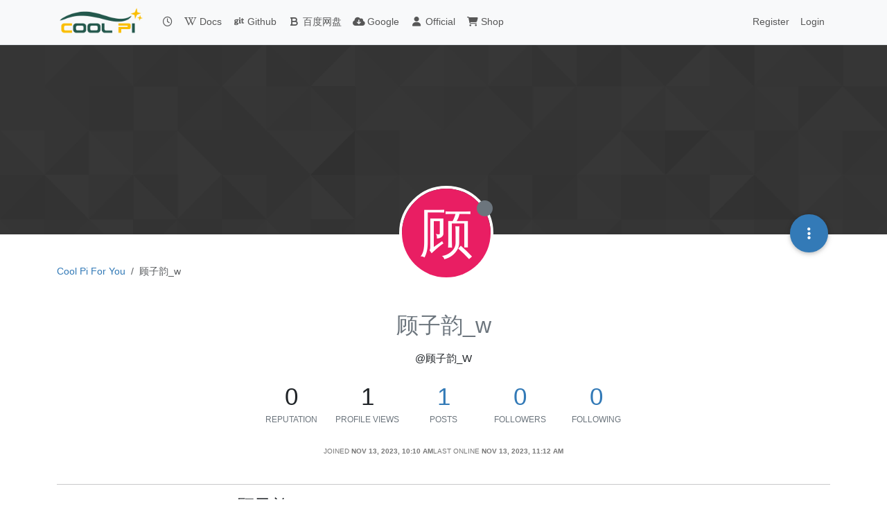

--- FILE ---
content_type: text/html; charset=utf-8
request_url: https://forum.cool-pi.com/user/%E9%A1%BE%E5%AD%90%E9%9F%B5_w
body_size: 7130
content:
<!DOCTYPE html>
<html lang="en-US" data-dir="ltr" style="direction: ltr;">
<head>
<title>顾子韵_w | Open Project</title>
<meta name="viewport" content="width&#x3D;device-width, initial-scale&#x3D;1.0" />
	<meta name="content-type" content="text/html; charset=UTF-8" />
	<meta name="apple-mobile-web-app-capable" content="yes" />
	<meta name="mobile-web-app-capable" content="yes" />
	<meta property="og:site_name" content="Open Project" />
	<meta name="msapplication-badge" content="frequency=30; polling-uri=http://forum.cool-pi.com/sitemap.xml" />
	<meta name="theme-color" content="#ffffff" />
	<meta name="keywords" content="开放、创新、共赢,minipc、超树莓派,coolpi,rockchip,rk3588" />
	<meta name="msapplication-square150x150logo" content="/assets/uploads/system/site-logo.gif" />
	<meta name="title" content="顾子韵_w" />
	<meta name="description" />
	<meta property="og:title" content="顾子韵_w" />
	<meta property="og:description" />
	<meta property="og:image" content="http://forum.cool-pi.com/assets/uploads/system/site-logo.gif" />
	<meta property="og:image:url" content="http://forum.cool-pi.com/assets/uploads/system/site-logo.gif" />
	<meta property="og:image:width" content="1339" />
	<meta property="og:image:height" content="528" />
	<meta property="og:url" content="http://forum.cool-pi.com/user/%E9%A1%BE%E5%AD%90%E9%9F%B5_w" />
	
<link rel="stylesheet" type="text/css" href="/assets/client.css?v=1d36e50b05c" />
<link rel="icon" type="image/x-icon" href="/assets/uploads/system/favicon.ico?v&#x3D;1d36e50b05c" />
	<link rel="manifest" href="/manifest.webmanifest" crossorigin="use-credentials" />
	<link rel="search" type="application/opensearchdescription+xml" title="Open Project" href="/osd.xml" />
	<link rel="apple-touch-icon" href="/assets/uploads/system/touchicon-orig.png" />
	<link rel="icon" sizes="36x36" href="/assets/uploads/system/touchicon-36.png" />
	<link rel="icon" sizes="48x48" href="/assets/uploads/system/touchicon-48.png" />
	<link rel="icon" sizes="72x72" href="/assets/uploads/system/touchicon-72.png" />
	<link rel="icon" sizes="96x96" href="/assets/uploads/system/touchicon-96.png" />
	<link rel="icon" sizes="144x144" href="/assets/uploads/system/touchicon-144.png" />
	<link rel="icon" sizes="192x192" href="/assets/uploads/system/touchicon-192.png" />
	<link rel="prefetch" href="/assets/src/modules/composer.js?v&#x3D;1d36e50b05c" />
	<link rel="prefetch" href="/assets/src/modules/composer/uploads.js?v&#x3D;1d36e50b05c" />
	<link rel="prefetch" href="/assets/src/modules/composer/drafts.js?v&#x3D;1d36e50b05c" />
	<link rel="prefetch" href="/assets/src/modules/composer/tags.js?v&#x3D;1d36e50b05c" />
	<link rel="prefetch" href="/assets/src/modules/composer/categoryList.js?v&#x3D;1d36e50b05c" />
	<link rel="prefetch" href="/assets/src/modules/composer/resize.js?v&#x3D;1d36e50b05c" />
	<link rel="prefetch" href="/assets/src/modules/composer/autocomplete.js?v&#x3D;1d36e50b05c" />
	<link rel="prefetch" href="/assets/templates/composer.tpl?v&#x3D;1d36e50b05c" />
	<link rel="prefetch" href="/assets/language/en-US/topic.json?v&#x3D;1d36e50b05c" />
	<link rel="prefetch" href="/assets/language/en-US/modules.json?v&#x3D;1d36e50b05c" />
	<link rel="prefetch" href="/assets/language/en-US/tags.json?v&#x3D;1d36e50b05c" />
	<link rel="prefetch stylesheet" href="/assets/plugins/nodebb-plugin-markdown/styles/default.css" />
	<link rel="prefetch" href="/assets/language/en-US/markdown.json?v&#x3D;1d36e50b05c" />
	<link rel="stylesheet" href="http://forum.cool-pi.com/assets/plugins/nodebb-plugin-emoji/emoji/styles.css?v&#x3D;1d36e50b05c" />
	<link rel="canonical" href="http://forum.cool-pi.com/user/顾子韵_w" />
	
<script>
var config = JSON.parse('{"relative_path":"","upload_url":"/assets/uploads","asset_base_url":"/assets","assetBaseUrl":"/assets","siteTitle":"Open Project","browserTitle":"Open Project","titleLayout":"&#123;pageTitle&#125; | &#123;browserTitle&#125;","showSiteTitle":false,"maintenanceMode":false,"postQueue":0,"minimumTitleLength":2,"maximumTitleLength":255,"minimumPostLength":6,"maximumPostLength":32767,"minimumTagsPerTopic":0,"maximumTagsPerTopic":5,"minimumTagLength":3,"maximumTagLength":15,"undoTimeout":10000,"useOutgoingLinksPage":false,"allowGuestHandles":false,"allowTopicsThumbnail":true,"usePagination":true,"disableChat":false,"disableChatMessageEditing":false,"maximumChatMessageLength":1000,"socketioTransports":["polling","websocket"],"socketioOrigins":"http://forum.cool-pi.com:*","websocketAddress":"","maxReconnectionAttempts":5,"reconnectionDelay":1500,"topicsPerPage":30,"postsPerPage":30,"maximumFileSize":4096,"theme:id":"nodebb-theme-persona","theme:src":"","defaultLang":"en-US","userLang":"en-US","loggedIn":false,"uid":-1,"cache-buster":"v=1d36e50b05c","topicPostSort":"oldest_to_newest","categoryTopicSort":"recently_replied","csrf_token":false,"searchEnabled":true,"searchDefaultInQuick":"titlesposts","bootswatchSkin":"","composer:showHelpTab":true,"enablePostHistory":true,"timeagoCutoff":30,"timeagoCodes":["af","am","ar","az-short","az","be","bg","bs","ca","cs","cy","da","de-short","de","dv","el","en-short","en","es-short","es","et","eu","fa-short","fa","fi","fr-short","fr","gl","he","hr","hu","hy","id","is","it-short","it","ja","jv","ko","ky","lt","lv","mk","nl","no","pl","pt-br-short","pt-br","pt-short","pt","ro","rs","ru","rw","si","sk","sl","sq","sr","sv","th","tr-short","tr","uk","ur","uz","vi","zh-CN","zh-TW"],"cookies":{"enabled":false,"message":"[[global:cookies.message]]","dismiss":"[[global:cookies.accept]]","link":"[[global:cookies.learn-more]]","link_url":"https:&#x2F;&#x2F;www.cookiesandyou.com"},"thumbs":{"size":512},"emailPrompt":1,"useragent":{"isSafari":false},"fontawesome":{"pro":false,"styles":["solid","brands","regular"],"version":"6.7.2"},"acpLang":"undefined","topicSearchEnabled":false,"disableCustomUserSkins":true,"defaultBootswatchSkin":"","composer-default":{},"markdown":{"highlight":1,"highlightLinesLanguageList":"[]","hljsLanguages":["common"],"theme":"default.css","defaultHighlightLanguage":"","externalMark":false},"emojiCustomFirst":false,"hideSubCategories":false,"hideCategoryLastPost":false,"enableQuickReply":false}');
var app = {
user: JSON.parse('{"uid":-1,"username":"Guest","displayname":"Guest","userslug":"","fullname":"Guest","email":"","icon:text":"?","icon:bgColor":"#aaa","groupTitle":"","groupTitleArray":[],"status":"offline","reputation":0,"email:confirmed":false,"unreadData":{"":{},"new":{},"watched":{},"unreplied":{}},"isAdmin":false,"isGlobalMod":false,"isMod":false,"privileges":{"chat":false,"chat:privileged":false,"upload:post:image":false,"upload:post:file":false,"signature":false,"invite":false,"group:create":false,"search:content":false,"search:users":false,"search:tags":false,"view:users":true,"view:tags":true,"view:groups":true,"local:login":false,"ban":false,"mute":false,"view:users:info":false},"blocks":[],"timeagoCode":"en","offline":true,"lastRoomId":null,"isEmailConfirmSent":false}')
};
document.documentElement.style.setProperty('--panel-offset', `${localStorage.getItem('panelOffset') || 0}px`);
</script>


</head>
<body class="page-user page-user-顾子韵_w template-account-profile page-status-200 theme-persona user-guest skin-noskin">
<nav id="menu" class="slideout-menu hidden">
<section class="menu-section" data-section="navigation">
<ul class="menu-section-list text-bg-dark list-unstyled"></ul>
</section>
</nav>
<nav id="chats-menu" class="slideout-menu hidden">

</nav>
<main id="panel" class="slideout-panel">
<nav class="navbar sticky-top navbar-expand-lg bg-light header border-bottom py-0" id="header-menu" component="navbar">
<div class="container-lg justify-content-start flex-nowrap">
<div class="d-flex align-items-center me-auto" style="min-width: 0px;">
<button type="button" class="navbar-toggler border-0" id="mobile-menu">
<i class="fa fa-lg fa-fw fa-bars unread-count" ></i>
<span component="unread/icon" class="notification-icon fa fa-fw fa-book unread-count" data-content="0" data-unread-url="/unread"></span>
</button>
<div class="d-inline-flex align-items-center" style="min-width: 0px;">

<a class="navbar-brand" href="/">
<img alt="" class=" forum-logo d-inline-block align-text-bottom" src="/assets/uploads/system/site-logo.gif?v=1d36e50b05c" />
</a>


</div>
</div>


<div component="navbar/title" class="visible-xs hidden">
<span></span>
</div>
<div id="nav-dropdown" class="collapse navbar-collapse d-none d-lg-block">
<ul id="main-nav" class="navbar-nav me-auto mb-2 mb-lg-0 gap-2">


<li class="nav-item " title="Recent">
<a class="nav-link navigation-link "
 href="&#x2F;recent" >

<i class="fa fa-fw fa-clock-o" data-content=""></i>


<span class="visible-xs-inline">Recent</span>


</a>

</li>



<li class="nav-item " title="">
<a class="nav-link navigation-link "
 href="https:&#x2F;&#x2F;www.cool-pi.com&#x2F;docs&#x2F;"  target="_blank">

<i class="fa fa-fw fa-wikipedia-w" data-content=""></i>


<span class="">Docs</span>


</a>

</li>



<li class="nav-item " title="">
<a class="nav-link navigation-link "
 href="https:&#x2F;&#x2F;github.com&#x2F;coolpi-george?tab=repositories"  target="_blank">

<i class="fa fa-fw fa-git" data-content=""></i>


<span class="">Github</span>


</a>

</li>



<li class="nav-item " title="">
<a class="nav-link navigation-link "
 href="https:&#x2F;&#x2F;pan.baidu.com&#x2F;s&#x2F;1hJfx2A-HToroDK6UYPIOIQ?pwd=eut4"  target="_blank">

<i class="fa fa-fw fa-bold" data-content=""></i>


<span class="">百度网盘</span>


</a>

</li>



<li class="nav-item " title="">
<a class="nav-link navigation-link "
 href="https:&#x2F;&#x2F;drive.google.com&#x2F;drive&#x2F;folders&#x2F;1rpwDABPB5bxYspOhQ6YbhDFaWXRB4QgH?usp=sharing"  target="_blank">

<i class="fa fa-fw fa-cloud-arrow-down fa-solid" data-content=""></i>


<span class="">Google</span>


</a>

</li>



<li class="nav-item " title="">
<a class="nav-link navigation-link "
 href="https:&#x2F;&#x2F;www.cool-pi.com" >

<i class="fa fa-fw fa-user" data-content=""></i>


<span class="">Official</span>


</a>

</li>



<li class="nav-item " title="">
<a class="nav-link navigation-link "
 href="https:&#x2F;&#x2F;www.cool-pi.com&#x2F;buy&#x2F;"  target="_blank">

<i class="fa fa-fw fa-shopping-cart" data-content=""></i>


<span class="">Shop</span>


</a>

</li>


</ul>
<ul class="navbar-nav mb-2 mb-lg-0 hidden-xs">
<li class="nav-item">
<a href="#" id="reconnect" class="nav-link hide" title="Looks like your connection to Open Project was lost, please wait while we try to reconnect.">
<i class="fa fa-check"></i>
</a>
</li>
</ul>



<ul id="logged-out-menu" class="navbar-nav me-0 mb-2 mb-lg-0 align-items-center gap-2">

<li class="nav-item">
<a class="nav-link" href="/register">
<i class="fa fa-pencil fa-fw d-inline-block d-sm-none"></i>
<span>Register</span>
</a>
</li>

<li class="nav-item">
<a class="nav-link" href="/login">
<i class="fa fa-sign-in fa-fw d-inline-block d-sm-none"></i>
<span>Login</span>
</a>
</li>
</ul>


</div>
</div>
</nav>
<script>
const rect = document.getElementById('header-menu').getBoundingClientRect();
const offset = Math.max(0, rect.bottom);
document.documentElement.style.setProperty('--panel-offset', offset + `px`);
</script>
<div class="container-lg pt-3" id="content">
<noscript>
<div class="alert alert-danger">
<p>
Your browser does not seem to support JavaScript. As a result, your viewing experience will be diminished, and you have been placed in <strong>read-only mode</strong>.
</p>
<p>
Please download a browser that supports JavaScript, or enable it if it's disabled (i.e. NoScript).
</p>
</div>
</noscript>
<div class="account">

<ol class="breadcrumb" itemscope="itemscope" itemprop="breadcrumb" itemtype="http://schema.org/BreadcrumbList">

<li itemscope="itemscope" itemprop="itemListElement" itemtype="http://schema.org/ListItem" class="breadcrumb-item ">
<meta itemprop="position" content="0" />
<a href="http://forum.cool-pi.com" itemprop="item">
<span itemprop="name">
Cool Pi For You

</span>
</a>
</li>

<li component="breadcrumb/current" itemscope="itemscope" itemprop="itemListElement" itemtype="http://schema.org/ListItem" class="breadcrumb-item active">
<meta itemprop="position" content="1" />

<span itemprop="name">
顾子韵_w




</span>

</li>

</ol>

<div data-widget-area="header">

</div>
<div class="cover" component="account/cover" style="background-image: url(/assets/images/cover-default.png); background-position: 50% 50%;">
<div class="avatar-wrapper" data-uid="409">

<div class="avatar avatar-rounded" style="background-color: #e91e63; --avatar-size: 128px;" title="顾子韵_w">顾</div>

<i component="user/status" class="fa fa-circle status offline" title="Offline"></i>

</div>
<div class="container">



<div class="btn-group account-fab bottom-sheet">
<button type="button" class="persona-fab dropdown-toggle" data-bs-toggle="dropdown" aria-haspopup="true" aria-expanded="false">
<i class="fa fa-ellipsis-v"></i>
</button>
<ul class="dropdown-menu dropdown-menu-end account-sub-links" role="menu">

<li>
<a class="dropdown-item" href="/user/顾子韵_w" class="d-inline-block" id="profile" role="menuitem">Profile</a>
</li>







<li role="separator" class="dropdown-divider"></li>
<li><a class="dropdown-item d-flex justify-content-between align-items-center" href="/user/顾子韵_w/following" role="menuitem">Following <span class="badge bg-secondary rounded-pill ms-2" title="0">0</span></a></li>
<li><a class="dropdown-item d-flex justify-content-between align-items-center" href="/user/顾子韵_w/followers" role="menuitem">Followers <span class="badge bg-secondary rounded-pill ms-2" title="0">0</span></a></li>

<li role="separator" class="dropdown-divider"></li>
<li><a class="dropdown-item d-flex justify-content-between align-items-center" href="/user/顾子韵_w/topics" role="menuitem">Topics <span class="badge bg-secondary rounded-pill ms-2" title="0">0</span></a></li>
<li><a class="dropdown-item d-flex justify-content-between align-items-center" href="/user/顾子韵_w/posts" role="menuitem">Posts <span class="badge bg-secondary rounded-pill ms-2" title="1">1</span></a></li>
<li><a class="dropdown-item d-flex justify-content-between align-items-center" href="/user/顾子韵_w/groups" role="menuitem">Groups <span class="badge bg-secondary rounded-pill ms-2" title="0">0</span></a></li>


</ul>
</div>
</div>
</div>
<div class="profile row">
<h1 class="fullname">顾子韵_w</h1>
<div class="d-flex gap-2 justify-content-center mb-2" component="user/badges"></div>
<h2 class="username">@顾子韵_w</h2>



<div class="account-stats">

<div class="stat">
<div title="0">0</div>
<span class="stat-label">Reputation</span>
</div>

<div class="stat">
<div title="1">1</div>
<span class="stat-label">Profile views</span>
</div>
<div class="stat">
<div><a title="1" href="/user/顾子韵_w/posts">1</a></div>
<span class="stat-label">Posts</span>
</div>
<div class="stat">
<div><a title="0" href="/user/顾子韵_w/followers">0</a></div>
<span class="stat-label">Followers</span>
</div>
<div class="stat">
<div><a title="0" href="/user/顾子韵_w/following">0</a></div>
<span class="stat-label">Following</span>
</div>
</div>
<div class="profile-meta d-flex gap-3 flex-wrap justify-content-center">
<div class="w-100 d-flex gap-3 justify-content-center">
<div>
<span class="stat-label">Joined</span>
<span class="timeago fw-bold" title="2023-11-13T10:10:58.269Z"></span>
</div>
<div>
<span class="stat-label">Last Online</span>
<span class="timeago fw-bold" title="2023-11-13T11:12:13.376Z"></span>
</div>
</div>







</div>
</div>
<hr />
<div class="row">
<div class="col-12 account-block hidden">
<div class="account-picture-block text-center">
<span>
<span class="account-username"> 顾子韵_w</span>
</span>

<a component="account/unfollow" href="#" class="btn btn-outline-secondary hide">Unfollow</a>
<a component="account/follow" href="#" class="btn btn-primary">Follow</a>

</div>
</div>
</div>


<div class="row">


<div class="col-lg-12 col-12">
<h1 class="fs-3">Latest posts made by 顾子韵_w</h1>
<div class="col-12">
<ul component="posts" class="posts-list list-unstyled">

<li component="post" class="posts-list-item row" data-pid="2642" data-uid="409">
<div class="col-lg-11 col-sm-10 col-9 post-body">
<a class="topic-title" href="/post/2642">
RE: Cool Pi ARM Notebook Preview
</a>
<div component="post/content" class="content">
<p dir="auto"><a class="plugin-mentions-user plugin-mentions-a" href="http://forum.cool-pi.com/uid/3">@george</a> 请问核心板兼容香橙派的核心板吗？可以只买外设不要核心板吗？</p>

</div>
<small class="topic-category"><a href="/category/1/news">posted in News</a></small>

<div class="post-info">
<a href="/user/顾子韵_w"><span title="顾子韵_w" data-uid="409" class="avatar user-img not-responsive avatar-rounded" component="avatar/icon" style="--avatar-size: 28px; background-color: #e91e63">顾</span></a>
<div class="post-author">
<a href="/user/顾子韵_w">顾子韵_w</a><br />
<span class="timeago" title="2023-11-13T10:12:47.052Z"></span>
</div>
</div>
</div>
</li>

</ul>
</div>
</div>

</div>
<div id="user-action-alert" class="alert alert-success hide"></div>
</div><script id="ajaxify-data" type="application/json">{"uid":409,"username":"顾子韵_w","userslug":"顾子韵_w","email":"","email:confirmed":false,"joindate":1699870258269,"lastonline":1699873933376,"picture":null,"icon:bgColor":"#e91e63","fullname":"","birthday":"","aboutme":"","signature":"","uploadedpicture":null,"profileviews":1,"reputation":0,"postcount":1,"topiccount":0,"lastposttime":1699870367052,"banned":false,"banned:expire":0,"status":"offline","flags":null,"followerCount":0,"followingCount":0,"cover:url":"/assets/images/cover-default.png","cover:position":"50% 50%","groupTitle":null,"mutedUntil":0,"mutedReason":null,"website":null,"location":null,"displayname":"顾子韵_w","groupTitleArray":[],"icon:text":"顾","joindateISO":"2023-11-13T10:10:58.269Z","lastonlineISO":"2023-11-13T11:12:13.376Z","muted":false,"banned_until":0,"banned_until_readable":"Not Banned","aboutmeParsed":"","age":0,"emailHidden":true,"emailClass":"","moderationNote":"","isBlocked":false,"yourid":-1,"theirid":409,"isTargetAdmin":false,"isAdmin":false,"isGlobalModerator":false,"isModerator":false,"isAdminOrGlobalModerator":false,"isAdminOrGlobalModeratorOrModerator":false,"isSelfOrAdminOrGlobalModerator":false,"canEdit":false,"canBan":false,"canMute":false,"canFlag":true,"canChangePassword":false,"isSelf":false,"isFollowing":false,"canChat":false,"hasPrivateChat":0,"iconBackgrounds":["#f44336","#e91e63","#9c27b0","#673ab7","#3f51b5","#2196f3","#009688","#1b5e20","#33691e","#827717","#e65100","#ff5722","#795548","#607d8b"],"showHidden":false,"allowProfilePicture":true,"allowCoverPicture":true,"allowProfileImageUploads":1,"allowedProfileImageExtensions":".png, .jpeg, .bmp, .gif, .jpg","groups":[],"selectedGroup":[],"disableSignatures":false,"reputation:disabled":false,"downvote:disabled":false,"profile_links":[],"username:disableEdit":1,"email:disableEdit":0,"blocksCount":0,"counts":{"posts":1,"topics":0,"groups":0,"following":0,"followers":0},"customUserFields":[{"icon":"fa-solid fa-globe","key":"website","min:rep":0,"name":"[[user:website]]","select-options":[],"type":"input-link"},{"icon":"fa-solid fa-map-pin","key":"location","min:rep":0,"name":"[[user:location]]","select-options":[],"type":"input-text"}],"posts":[{"pid":2642,"tid":384,"content":"<p dir=\"auto\"><a class=\"plugin-mentions-user plugin-mentions-a\" href=\"http://forum.cool-pi.com/uid/3\">@george<\/a> 请问核心板兼容香橙派的核心板吗？可以只买外设不要核心板吗？<\/p>\n","uid":409,"timestamp":1699870367052,"deleted":false,"upvotes":0,"downvotes":0,"replies":1,"votes":0,"timestampISO":"2023-11-13T10:12:47.052Z","user":{"uid":409,"username":"顾子韵_w","userslug":"顾子韵_w","picture":null,"status":"offline","displayname":"顾子韵_w","icon:bgColor":"#e91e63","icon:text":"顾"},"topic":{"uid":11,"tid":384,"title":"Cool Pi ARM Notebook Preview","cid":1,"tags":[],"slug":"384/cool-pi-arm-notebook-preview","deleted":0,"scheduled":false,"postcount":37,"mainPid":2276,"teaserPid":7485,"timestamp":1691397644741,"titleRaw":"Cool Pi ARM Notebook Preview","timestampISO":"2023-08-07T08:40:44.741Z"},"category":{"cid":1,"name":"News","icon":"hidden","slug":"1/news","parentCid":0,"bgColor":"#fda34b","color":"#ffffff","backgroundImage":"&#x2F;assets&#x2F;uploads&#x2F;category&#x2F;category-1.png","imageClass":"cover"},"isMainPost":false}],"latestPosts":[{"pid":2642,"tid":384,"content":"<p dir=\"auto\"><a class=\"plugin-mentions-user plugin-mentions-a\" href=\"http://forum.cool-pi.com/uid/3\">@george<\/a> 请问核心板兼容香橙派的核心板吗？可以只买外设不要核心板吗？<\/p>\n","uid":409,"timestamp":1699870367052,"deleted":false,"upvotes":0,"downvotes":0,"replies":1,"votes":0,"timestampISO":"2023-11-13T10:12:47.052Z","user":{"uid":409,"username":"顾子韵_w","userslug":"顾子韵_w","picture":null,"status":"offline","displayname":"顾子韵_w","icon:bgColor":"#e91e63","icon:text":"顾"},"topic":{"uid":11,"tid":384,"title":"Cool Pi ARM Notebook Preview","cid":1,"tags":[],"slug":"384/cool-pi-arm-notebook-preview","deleted":0,"scheduled":false,"postcount":37,"mainPid":2276,"teaserPid":7485,"timestamp":1691397644741,"titleRaw":"Cool Pi ARM Notebook Preview","timestampISO":"2023-08-07T08:40:44.741Z"},"category":{"cid":1,"name":"News","icon":"hidden","slug":"1/news","parentCid":0,"bgColor":"#fda34b","color":"#ffffff","backgroundImage":"&#x2F;assets&#x2F;uploads&#x2F;category&#x2F;category-1.png","imageClass":"cover"},"isMainPost":false}],"bestPosts":[],"breadcrumbs":[{"text":"Cool Pi For You","url":"http://forum.cool-pi.com"},{"text":"顾子韵_w"}],"title":"顾子韵_w","loggedIn":false,"loggedInUser":{"uid":-1,"username":"[[global:guest]]","picture":"","icon:text":"?","icon:bgColor":"#aaa"},"relative_path":"","template":{"name":"account/profile","account/profile":true},"url":"/user/%E9%A1%BE%E5%AD%90%E9%9F%B5_w","bodyClass":"page-user page-user-顾子韵_w template-account-profile page-status-200 theme-persona user-guest","_header":{"tags":{"meta":[{"name":"viewport","content":"width&#x3D;device-width, initial-scale&#x3D;1.0"},{"name":"content-type","content":"text/html; charset=UTF-8","noEscape":true},{"name":"apple-mobile-web-app-capable","content":"yes"},{"name":"mobile-web-app-capable","content":"yes"},{"property":"og:site_name","content":"Open Project"},{"name":"msapplication-badge","content":"frequency=30; polling-uri=http://forum.cool-pi.com/sitemap.xml","noEscape":true},{"name":"theme-color","content":"#ffffff"},{"name":"keywords","content":"开放、创新、共赢,minipc、超树莓派,coolpi,rockchip,rk3588"},{"name":"msapplication-square150x150logo","content":"/assets/uploads/system/site-logo.gif","noEscape":true},{"name":"title","content":"顾子韵_w","noEscape":true},{"name":"description","content":""},{"property":"og:title","content":"顾子韵_w","noEscape":true},{"property":"og:description","content":""},{"property":"og:image","content":"http://forum.cool-pi.com/assets/uploads/system/site-logo.gif","noEscape":true},{"property":"og:image:url","content":"http://forum.cool-pi.com/assets/uploads/system/site-logo.gif","noEscape":true},{"property":"og:image:width","content":"1339"},{"property":"og:image:height","content":"528"},{"content":"http://forum.cool-pi.com/user/%E9%A1%BE%E5%AD%90%E9%9F%B5_w","property":"og:url"}],"link":[{"rel":"icon","type":"image/x-icon","href":"/assets/uploads/system/favicon.ico?v&#x3D;1d36e50b05c"},{"rel":"manifest","href":"/manifest.webmanifest","crossorigin":"use-credentials"},{"rel":"search","type":"application/opensearchdescription+xml","title":"Open Project","href":"/osd.xml"},{"rel":"apple-touch-icon","href":"/assets/uploads/system/touchicon-orig.png"},{"rel":"icon","sizes":"36x36","href":"/assets/uploads/system/touchicon-36.png"},{"rel":"icon","sizes":"48x48","href":"/assets/uploads/system/touchicon-48.png"},{"rel":"icon","sizes":"72x72","href":"/assets/uploads/system/touchicon-72.png"},{"rel":"icon","sizes":"96x96","href":"/assets/uploads/system/touchicon-96.png"},{"rel":"icon","sizes":"144x144","href":"/assets/uploads/system/touchicon-144.png"},{"rel":"icon","sizes":"192x192","href":"/assets/uploads/system/touchicon-192.png"},{"rel":"prefetch","href":"/assets/src/modules/composer.js?v&#x3D;1d36e50b05c"},{"rel":"prefetch","href":"/assets/src/modules/composer/uploads.js?v&#x3D;1d36e50b05c"},{"rel":"prefetch","href":"/assets/src/modules/composer/drafts.js?v&#x3D;1d36e50b05c"},{"rel":"prefetch","href":"/assets/src/modules/composer/tags.js?v&#x3D;1d36e50b05c"},{"rel":"prefetch","href":"/assets/src/modules/composer/categoryList.js?v&#x3D;1d36e50b05c"},{"rel":"prefetch","href":"/assets/src/modules/composer/resize.js?v&#x3D;1d36e50b05c"},{"rel":"prefetch","href":"/assets/src/modules/composer/autocomplete.js?v&#x3D;1d36e50b05c"},{"rel":"prefetch","href":"/assets/templates/composer.tpl?v&#x3D;1d36e50b05c"},{"rel":"prefetch","href":"/assets/language/en-US/topic.json?v&#x3D;1d36e50b05c"},{"rel":"prefetch","href":"/assets/language/en-US/modules.json?v&#x3D;1d36e50b05c"},{"rel":"prefetch","href":"/assets/language/en-US/tags.json?v&#x3D;1d36e50b05c"},{"rel":"prefetch stylesheet","type":"","href":"/assets/plugins/nodebb-plugin-markdown/styles/default.css"},{"rel":"prefetch","href":"/assets/language/en-US/markdown.json?v&#x3D;1d36e50b05c"},{"rel":"stylesheet","href":"http://forum.cool-pi.com/assets/plugins/nodebb-plugin-emoji/emoji/styles.css?v&#x3D;1d36e50b05c"},{"rel":"canonical","href":"http://forum.cool-pi.com/user/顾子韵_w"}]}},"widgets":{}}</script></div><!-- /.container#content -->
</main>

<div id="taskbar" component="taskbar" class="taskbar fixed-bottom">
<div class="navbar-inner"><ul class="nav navbar-nav"></ul></div>
</div>
<script defer src="/assets/nodebb.min.js?v=1d36e50b05c"></script>

<script>
if (document.readyState === 'loading') {
document.addEventListener('DOMContentLoaded', prepareFooter);
} else {
prepareFooter();
}
function prepareFooter() {

$(document).ready(function () {
app.coldLoad();
});
}
</script>
</body>
</html>

--- FILE ---
content_type: application/javascript; charset=UTF-8
request_url: https://forum.cool-pi.com/assets/forum/account-header.0f790ef228e86bf98147.min.js
body_size: -786
content:
(self.webpackChunknodebb=self.webpackChunknodebb||[]).push([[1091,4884,5719,16852,34271,42289,43400,97082,99127],{67910:(v,b,u)=>{"use strict";var m,g;m=[u(36684),u(72254),u(52473),u(17459),u(47283),u(28061),u(7524),u(49897),u(40027),u(29930)],g=function(p,i,d,a,o,t,l,n,c,s){const r={};let e;r.init=function(){e=ajaxify.data.isAdmin||ajaxify.data.isSelf||ajaxify.data.isGlobalModerator,f(),h(),e&&D(),d.get("account/follow").on("click",()=>x("follow")),d.get("account/unfollow").on("click",()=>x("unfollow")),d.get("account/chat").on("click",async function(){const{roomId:y}=await n.get(`/users/${ajaxify.data.uid}/chat`),C=await app.require("chat");y?C.openChat(y):C.newChat(ajaxify.data.uid)}),d.get("account/new-chat").on("click",async function(){(await app.require("chat")).newChat(ajaxify.data.uid,function(){d.get("account/chat").parent().removeClass("hidden")})}),d.get("account/ban").on("click",()=>t.banAccount(ajaxify.data.theirid)),d.get("account/mute").on("click",()=>t.muteAccount(ajaxify.data.theirid)),d.get("account/unban").on("click",()=>t.unbanAccount(ajaxify.data.theirid)),d.get("account/unmute").on("click",()=>t.unmuteAccount(ajaxify.data.theirid)),d.get("account/delete-account").on("click",()=>o.account(ajaxify.data.theirid)),d.get("account/delete-content").on("click",()=>o.content(ajaxify.data.theirid)),d.get("account/delete-all").on("click",()=>o.purge(ajaxify.data.theirid)),d.get("account/flag").on("click",w),d.get("account/block").on("click",()=>E("block")),d.get("account/unblock").on("click",()=>E("unblock"))};function f(){$(".account-sub-links li a").removeClass("active").each(function(){const y=$(this).attr("href");if(decodeURIComponent(y)===decodeURIComponent(window.location.pathname))return $(this).addClass("active"),!1})}function h(){$('[component="profile/change/picture"]').on("click",function(){return l.openChangeModal(),!1})}function D(){p.init(d.get("account/cover"),function(y,C,A){socket.emit("user.updateCover",{uid:ajaxify.data.uid,imageData:y,position:C},A)},function(){i.show({title:"[[user:upload-cover-picture]]",socketMethod:"user.updateCover",aspectRatio:NaN,allowSkippingCrop:!0,restrictImageDimension:!1,paramName:"uid",paramValue:ajaxify.data.theirid,accept:".png,.jpg,.bmp"},function(y){y=(y.startsWith("http")?"":config.relative_path)+y+"?"+Date.now(),d.get("account/cover").css("background-image","url("+y+")")})},k)}function x(y){return n[y==="follow"?"put":"del"]("/users/"+ajaxify.data.uid+"/follow",void 0,function(C){if(C)return s.error(C);d.get("account/follow").toggleClass("hide",y==="follow"),d.get("account/unfollow").toggleClass("hide",y==="unfollow"),s.success("[[global:alert."+y+", "+ajaxify.data.username+"]]")}),!1}function w(){u.e(6574).then(function(){var y=[u(6574)];(function(C){C.showFlagModal({type:"user",id:ajaxify.data.uid})}).apply(null,y)}).catch(u.oe)}function E(y){return socket.emit("user.toggleBlock",{blockeeUid:ajaxify.data.uid,blockerUid:app.user.uid,action:y},function(C,A){if(C)return s.error(C);d.get("account/block").toggleClass("hidden",A),d.get("account/unblock").toggleClass("hidden",!A)}),!1}function k(){a.translate("[[user:remove-cover-picture-confirm]]",function(y){c.confirm(y,function(C){C&&socket.emit("user.removeCover",{uid:ajaxify.data.uid},function(A){A?s.error(A):ajaxify.refresh()})})})}return r}.apply(b,m),g!==void 0&&(v.exports=g)},47283:(v,b,u)=>{"use strict";var m,g;m=[u(49897),u(40027),u(29930)],g=function(p,i,d){const a={};a.account=function(t,l){o(t,"[[user:delete-this-account-confirm]]","/account","[[user:account-deleted]]",l)},a.content=function(t,l){o(t,"[[user:delete-account-content-confirm]]","/content","[[user:account-content-deleted]]",l)},a.purge=function(t,l){o(t,"[[user:delete-all-confirm]]","","[[user:account-deleted]]",l)};function o(t,l,n,c,s){i.confirm(l,function(r){r&&p.del(`/users/${t}${n}`,{}).then(()=>{if(d.success(c),typeof s=="function")return s()}).catch(d.error)})}return a}.apply(b,m),g!==void 0&&(v.exports=g)},28061:(v,b,u)=>{"use strict";var m,g;m=[u(81335),u(49897),u(40027),u(29930)],g=function(p,i,d,a){const o={};o.banAccount=function(l,n){l=l||ajaxify.data.theirid,t({tpl:"modals/temporary-ban",title:"[[user:ban-account]]",onSubmit:function(c){const s=c.length>0?Date.now()+c.length*1e3*60*60*(parseInt(c.unit,10)?24:1):0;i.put("/users/"+l+"/ban",{until:s,reason:c.reason||""}).then(()=>{if(typeof n=="function")return n();ajaxify.refresh()}).catch(a.error)}})},o.unbanAccount=function(l){t({tpl:"modals/unban",title:"[[user:unban-account]]",onSubmit:function(n){i.del("/users/"+l+"/ban",{reason:n.reason||""}).then(()=>{ajaxify.refresh()}).catch(a.error)}})},o.muteAccount=function(l,n){l=l||ajaxify.data.theirid,t({tpl:"modals/temporary-mute",title:"[[user:mute-account]]",onSubmit:function(c){const s=c.length>0?Date.now()+c.length*1e3*60*60*(parseInt(c.unit,10)?24:1):0;i.put("/users/"+l+"/mute",{until:s,reason:c.reason||""}).then(()=>{if(typeof n=="function")return n();ajaxify.refresh()}).catch(a.error)}})},o.unmuteAccount=function(l){t({tpl:"modals/unmute",title:"[[user:unmute-account]]",onSubmit:function(n){i.del("/users/"+l+"/mute",{reason:n.reason||""}).then(()=>{ajaxify.refresh()}).catch(a.error)}})};function t(l){p.render(l.tpl,{}).then(function(n){const c=d.dialog({title:l.title,message:n,show:!0,onEscape:!0,buttons:{close:{label:"[[global:close]]",className:"btn-link"},submit:{label:l.title,callback:function(){const s=c.find("form").serializeArray().reduce(function(r,e){return r[e.name]=e.value,r},{});l.onSubmit(s)}}}})})}return o}.apply(b,m),g!==void 0&&(v.exports=g)},7524:(v,b,u)=>{"use strict";var m,g;m=[u(72254),u(49897),u(40027),u(29930)],g=((p,i,d,a)=>{const o={};o.openChangeModal=()=>{socket.emit("user.getProfilePictures",{uid:ajaxify.data.uid},function(n,c){if(n)return a.error(n);const s=c.reduce(function(r,e){return r||e.type==="uploaded"},!1);app.parseAndTranslate("modals/change-picture",{pictures:c,uploaded:s,icon:{text:ajaxify.data["icon:text"],bgColor:ajaxify.data["icon:bgColor"]},defaultAvatar:ajaxify.data.defaultAvatar,allowProfileImageUploads:ajaxify.data.allowProfileImageUploads,iconBackgrounds:ajaxify.data.iconBackgrounds,user:{uid:ajaxify.data.uid,username:ajaxify.data.username,picture:ajaxify.data.picture,"icon:text":ajaxify.data["icon:text"],"icon:bgColor":ajaxify.data["icon:bgColor"]}},function(r){const e=d.dialog({className:"picture-switcher",title:"[[user:change-picture]]",message:r,show:!0,size:"large",buttons:{close:{label:"[[global:close]]",callback:D,className:"btn-link"},update:{label:"[[global:save-changes]]",callback:h}}});e.on("shown.bs.modal",f),e.on("click",".list-group-item",function(){e.find(".list-group-item").removeClass("active"),$(this).addClass("active")}),e.on("change",'input[type="radio"][name="icon:bgColor"]',x=>{const w=x.target.value;e.find('[component="avatar/icon"]').css("background-color",w)}),t(e);function f(){ajaxify.data.picture?e.find(".list-group-item img").each(function(){this.getAttribute("src")===ajaxify.data.picture&&$(this).parents(".list-group-item").addClass("active")}):e.find('[data-type="default"]').addClass("active");const x=document.querySelector(`.modal input[type="radio"][value="${ajaxify.data["icon:bgColor"]}"]`);x?x.checked=!0:document.querySelector('.modal input[type="radio"]').checked=!0}function h(){const x=e.find(".list-group-item.active").attr("data-type"),w=document.querySelector('.modal.picture-switcher input[type="radio"]:checked').value||"transparent";l(x,w).then(()=>{o.updateHeader(x==="default"?"":e.find(".list-group-item.active img").attr("src"),w),ajaxify.refresh()}).catch(a.error)}function D(){e.modal("hide")}})})},o.updateHeader=(n,c)=>{if(parseInt(ajaxify.data.theirid,10)!==parseInt(ajaxify.data.yourid,10))return;!n&&ajaxify.data.defaultAvatar&&(n=ajaxify.data.defaultAvatar);const s=$('[component="header/avatar"] [component="avatar/picture"]'),r=$('[component="header/avatar"] [component="avatar/icon"]');if(n){if(!s.length&&r.length){const e=$("<img/>");$(r[0].attributes).each(function(){e.attr(this.nodeName,this.nodeValue)}),e.attr("component","avatar/picture").attr("src",n).insertBefore(r)}}else s.remove();c&&r.css({"background-color":c})};function t(n){function c(r){r=(r.startsWith("http")?"":config.relative_path)+r;const e=r+"?"+Date.now();o.updateHeader(e),ajaxify.data.picture&&ajaxify.data.picture.length?($(`#user-current-picture, img[data-uid="${ajaxify.data.theirid}"].avatar`).attr("src",e),ajaxify.data.uploadedpicture=r,ajaxify.data.picture=r):ajaxify.refresh(function(){$(`#user-current-picture, img[data-uid="${ajaxify.data.theirid}"].avatar`).attr("src",e)})}function s(){ajaxify.data.uploadedpicture===ajaxify.data.picture&&(ajaxify.refresh(),o.updateHeader())}n.find('[data-action="upload"]').on("click",function(){return n.modal("hide"),p.show({socketMethod:"user.uploadCroppedPicture",route:config.relative_path+"/api/user/"+ajaxify.data.userslug+"/uploadpicture",aspectRatio:1/1,paramName:"uid",paramValue:ajaxify.data.theirid,fileSize:ajaxify.data.maximumProfileImageSize,allowSkippingCrop:!1,title:"[[user:upload-picture]]",description:"[[user:upload-a-picture]]",accept:ajaxify.data.allowedProfileImageExtensions},function(r){c(r)}),!1}),n.find('[data-action="upload-url"]').on("click",function(){return n.modal("hide"),app.parseAndTranslate("modals/upload-picture-from-url",{},function(r){r.modal("show"),r.find(".upload-btn").on("click",function(){const e=r.find("#uploadFromUrl").val();return e&&(r.modal("hide"),p.handleImageCrop({url:e,socketMethod:"user.uploadCroppedPicture",aspectRatio:1,allowSkippingCrop:!1,paramName:"uid",paramValue:ajaxify.data.theirid},c)),!1})}),!1}),n.find('[data-action="remove-uploaded"]').on("click",function(){socket.emit("user.removeUploadedPicture",{uid:ajaxify.data.theirid},function(r){if(n.modal("hide"),r)return a.error(r);s()})})}function l(n,c){return i.put(`/users/${ajaxify.data.theirid}/picture`,{type:n,bgColor:c})}return o}).apply(b,m),g!==void 0&&(v.exports=g)},49897:(v,b,u)=>{"use strict";u.r(b),u.d(b,{del:()=>r,get:()=>t,head:()=>l,patch:()=>c,post:()=>n,put:()=>s});var m=u(91749),g=u.n(m),p=u(40027),i=u.n(p);const d=config.relative_path+"/api/v3";async function a(e,f){if(e.url=e.url.startsWith("/api")?config.relative_path+e.url:d+e.url,typeof f=="function"){o(e).then(h=>f(null,h),h=>f(h));return}try{return await o(e)}catch(h){if(h.message==="A valid login session was not found. Please log in and try again."){const{url:D}=await(0,m.fire)("filter:admin.reauth",{url:"login"});return(0,p.confirm)("[[error:api.reauth-required]]",x=>{x&&ajaxify.go(D)})}throw h}}async function o(e){const{url:f}=e;delete e.url,e.data&&!(e.data instanceof FormData)&&(e.data=JSON.stringify(e.data||{}),e.headers["content-type"]="application/json; charset=utf-8"),{options:e}=await(0,m.fire)("filter:api.options",{options:e}),e.data&&(e.body=e.data,delete e.data);const h=await fetch(f,e),{headers:D}=h,x=D.get("content-type"),w=x&&x.startsWith("application/json");let E;if(e.method!=="HEAD"&&(w?E=await h.json():E=await h.text()),!h.ok)throw E?new Error(w?E.status.message:E):new Error(h.statusText);return w&&E&&E.hasOwnProperty("status")&&E.hasOwnProperty("response")?E.response:E}function t(e,f,h){return a({url:e+(f&&Object.keys(f).length?"?"+$.param(f):"")},h)}function l(e,f,h){return a({url:e+(f&&Object.keys(f).length?"?"+$.param(f):""),method:"HEAD"},h)}function n(e,f,h){return a({url:e,method:"POST",data:f,headers:{"x-csrf-token":config.csrf_token}},h)}function c(e,f,h){return a({url:e,method:"PATCH",data:f,headers:{"x-csrf-token":config.csrf_token}},h)}function s(e,f,h){return a({url:e,method:"PUT",data:f,headers:{"x-csrf-token":config.csrf_token}},h)}function r(e,f,h){return a({url:e,method:"DELETE",data:f,headers:{"x-csrf-token":config.csrf_token}},h)}},36684:(v,b,u)=>{"use strict";var m,g;m=[u(29930),u(18675)],g=function(p){const i={coverEl:null,saveFn:null};i.init=function(a,o,t,l){i.coverEl=a,i.saveFn=o,a.find(".upload").on("click",t),a.find(".resize").on("click",function(){d(a)}),a.find(".remove").on("click",l),a.on("dragover",i.onDragOver).on("drop",i.onDrop),a.find(".save").on("click",i.save),a.addClass("initialised")},i.onDragOver=function(a){a.stopPropagation(),a.preventDefault(),a.originalEvent.dataTransfer.dropEffect="copy"},i.onDrop=function(a){a.stopPropagation(),a.preventDefault();const o=a.originalEvent.dataTransfer.files,t=new FileReader;o.length&&o[0].type.match("image.*")&&(t.onload=function(l){i.coverEl.css("background-image","url("+l.target.result+")"),i.newCover=l.target.result},t.readAsDataURL(o[0]),d(i.coverEl))};function d(a){a.toggleClass("active",1).backgroundDraggable({axis:"y",units:"percent"}),p.alert({alert_id:"drag_start",title:"[[modules:cover.dragging-title]]",message:"[[modules:cover.dragging-message]]",timeout:5e3})}return i.save=function(){i.coverEl.addClass("saving"),i.saveFn(i.newCover||void 0,i.coverEl.css("background-position"),function(a){a?p.error(a):(i.coverEl.toggleClass("active",0),i.coverEl.backgroundDraggable("disable"),i.coverEl.off("dragover",i.onDragOver),i.coverEl.off("drop",i.onDrop),p.success("[[modules:cover.saved]]")),i.coverEl.removeClass("saving")})},i}.apply(b,m),g!==void 0&&(v.exports=g)},72254:(v,b,u)=>{"use strict";var m,g;m=[u(29930)],g=function(p){const i={};i.show=function(t,l){const n=t.hasOwnProperty("fileSize")&&t.fileSize!==void 0?parseInt(t.fileSize,10):!1;app.parseAndTranslate("modals/upload-file",{showHelp:t.hasOwnProperty("showHelp")&&t.showHelp!==void 0?t.showHelp:!0,fileSize:n,title:t.title||"[[global:upload-file]]",description:t.description||"",button:t.button||"[[global:upload]]",accept:t.accept?t.accept.replace(/,/g,"&#44; "):""},function(c){c.modal("show"),c.on("hidden.bs.modal",function(){c.remove()});const s=c.find("#uploadForm");t.route&&s.attr("action",t.route),c.find("#fileUploadSubmitBtn").on("click",function(){return $(this).addClass("disabled"),t.uploadModal=c,o(t,l),!1})})},i.handleImageCrop=function(t,l){$("#crop-picture-modal").remove(),app.parseAndTranslate("modals/crop_picture",{url:utils.escapeHTML(t.url)},async function(n){n.modal({backdrop:"static"}).modal("show");const c=parseInt($(window).height()/2,10),s=document.getElementById("cropped-image");$(s).css("max-height",c);const r=(await u.e(60239).then(u.t.bind(u,65643,23))).default;let e=new r(s,{aspectRatio:t.aspectRatio,autoCropArea:1,viewMode:1,checkCrossOrigin:!0,cropmove:function(){t.restrictImageDimension&&(e.cropBoxData.width>t.imageDimension&&e.setCropBoxData({width:t.imageDimension}),e.cropBoxData.height>t.imageDimension&&e.setCropBoxData({height:t.imageDimension}))},ready:function(){if(!a(e,t))return n.modal("hide");if(t.restrictImageDimension){const f=s.width<s.height?s.width:s.height,h=f>t.imageDimension?t.imageDimension:f;e.setCropBoxData({width:h,height:h})}n.find(".rotate").on("click",function(){const f=this.getAttribute("data-degrees");e.rotate(f)}),n.find(".flip").on("click",function(){const f=this.getAttribute("data-option");this.getAttribute("data-method")==="scaleX"?e.scaleX(f):e.scaleY(f),this.setAttribute("data-option",f*-1)}),n.find(".reset").on("click",function(){e.reset()}),n.find(".crop-btn").on("click",function(){$(this).addClass("disabled");const f=a(e,t);f&&(n.find("#upload-progress-bar").css("width","0%"),n.find("#upload-progress-box").show().removeClass("hide"),d({data:t,imageData:f,progressBarEl:n.find("#upload-progress-bar")},function(h,D){if(h)return n.find("#upload-progress-box").hide(),n.find(".upload-btn").removeClass("disabled"),n.find(".crop-btn").removeClass("disabled"),p.error(h);l(D.url),n.modal("hide")}))}),n.find(".upload-btn").on("click",async function(){$(this).addClass("disabled"),e.destroy();const f=(await u.e(60239).then(u.t.bind(u,65643,23))).default;e=new f(s,{viewMode:1,autoCropArea:1,ready:function(){n.find(".crop-btn").trigger("click")}})})}})})};function d(t,l){const n={};n[t.data.paramName]=t.data.paramValue,n.method=t.data.socketMethod,n.size=t.imageData.length,n.progress=0;const c=1e5;function s(){const r=t.imageData.slice(n.progress,n.progress+c);socket.emit("uploads.upload",{chunk:r,params:n},function(e,f){if(e)return p.error(e);if(n.progress+c<n.size)return n.progress+=r.length,t.progressBarEl.css("width",(n.progress/n.size*100).toFixed(2)+"%"),setTimeout(s,100);t.progressBarEl.css("width","100%"),l(null,f)})}s()}function a(t,l){let n;try{n=l.imageType?t.getCroppedCanvas().toDataURL(l.imageType):t.getCroppedCanvas().toDataURL()}catch(c){["The operation is insecure.","Failed to execute 'toDataURL' on 'HTMLCanvasElement': Tainted canvases may not be exported."].indexOf(c.message)!==-1?p.error("[[error:cors-error]]"):p.error(c.message);return}return n}function o(t,l){function n(f,h){f==="error"&&t.uploadModal.find("#fileUploadSubmitBtn").removeClass("disabled"),t.uploadModal.find("#alert-"+f).translateText(h).removeClass("hide")}const c=t.uploadModal.find("#fileInput");if(!c.val())return n("error","[[uploads:select-file-to-upload]]");const s=c[0].files[0],r=t.hasOwnProperty("fileSize")&&t.fileSize!==void 0?parseInt(t.fileSize,10):!1;if(r&&s.size>r*1024)return n("error","[[error:file-too-big, "+r+"]]");if(s.name.endsWith(".gif")){u.e(98463).then(function(){var f=[u(24187)];(function(h){h.ajaxSubmit(t.uploadModal,l)}).apply(null,f)}).catch(u.oe);return}const e=new FileReader;e.addEventListener("load",function(){const f=e.result;t.uploadModal.modal("hide"),i.handleImageCrop({url:f,imageType:s.type,socketMethod:t.socketMethod,aspectRatio:t.aspectRatio,allowSkippingCrop:t.allowSkippingCrop,restrictImageDimension:t.restrictImageDimension,imageDimension:t.imageDimension,paramName:t.paramName,paramValue:t.paramValue},l)},!1),s&&e.readAsDataURL(s)}return i}.apply(b,m),g!==void 0&&(v.exports=g)},18675:()=>{(function(v){var b=v(window),u=function(i,d,a,o){if(arguments.length===3||o){if(a<i)return i;if(a>d)return d}return a},m=function(i){i.clientX=i.originalEvent.touches[0].clientX,i.clientY=i.originalEvent.touches[0].clientY},g=function(i){var d=(i.css("background-image").match(/^url\(['"]?(.*?)['"]?\)$/i)||[])[1];if(d){var a={width:0,height:0},o=new Image;return o.onload=function(){if(i.css("background-size")=="cover"){var t=i.innerWidth(),l=i.innerHeight(),n=t/l;imageAspectRatio=o.width/o.height,scale=1,imageAspectRatio>=n?scale=l/o.height:scale=t/o.width,a.width=o.width*scale,a.height=o.height*scale}else a.width=o.width,a.height=o.height},o.src=d,a}};function p(i,d){this.element=i,this.options=d,this.init()}p.prototype.init=function(){var i=v(this.element),d=(i.css("background-image").match(/^url\(['"]?(.*?)['"]?\)$/i)||[])[1],a=this.options;if(d){var o={width:0,height:0};(a.bound||a.units=="percent")&&(o=g(i)),v(window).on("keydown.dbg",t=>{var l=i.css("background-position").match(/(-?\d+).*?\s(-?\d+)/)||[],n=parseInt(l[1])||0,c=parseInt(l[2])||0;a.units=="percent"&&(n=Math.round(n/-200*o.width),c=Math.round(c/-200*o.height));var s=0,r=0;return t.which===37?s=-5:t.which===39?s=5:t.which===38?r=-5:t.which===40&&(r=5),a.units==="percent"?(n=a.axis==="y"?n:u(-o.width/2,0,n+s,a.bound),c=a.axis==="x"?c:u(-o.height/2,0,c+r,a.bound),i.css("background-position",n/o.width*-200+"% "+c/o.height*-200+"%")):(n=a.axis==="y"?n:u(i.innerWidth()-o.width,0,n+s,a.bound),c=a.axis==="x"?c:u(i.innerHeight()-o.height,0,c+r,a.bound)),[37,38,39,40].includes(t.which)?!1:void 0}),i.on("mousedown.dbg touchstart.dbg",function(t){if(t.target===i[0]){if(t.preventDefault(),t.originalEvent.touches)m(t);else if(t.which!==1)return;var l=t.clientX,n=t.clientY,c=i.css("background-position").match(/(-?\d+).*?\s(-?\d+)/)||[],s=parseInt(c[1])||0,r=parseInt(c[2])||0;a.units=="percent"&&(s=Math.round(s/-200*o.width),r=Math.round(r/-200*o.height)),b.on("mousemove.dbg touchmove.dbg",function(e){e.preventDefault(),e.originalEvent.touches&&m(e);var f=e.clientX,h=e.clientY;a.units=="percent"?(s=a.axis==="y"?s:u(-o.width/2,0,s+f-l,a.bound),r=a.axis==="x"?r:u(-o.height/2,0,r+h-n,a.bound),i.css("background-position",s/o.width*-200+"% "+r/o.height*-200+"%")):(s=a.axis==="y"?s:u(i.innerWidth()-o.width,0,s+f-l,a.bound),r=a.axis==="x"?r:u(i.innerHeight()-o.height,0,r+h-n,a.bound),i.css("background-position",s+"px "+r+"px")),l=f,n=h}),b.on("mouseup.dbg touchend.dbg mouseleave.dbg",function(){a.done&&a.done(),b.off("mousemove.dbg touchmove.dbg"),b.off("mouseup.dbg touchend.dbg mouseleave.dbg")})}})}},p.prototype.disable=function(){var i=v(this.element);i.off("mousedown.dbg touchstart.dbg"),b.off("mousemove.dbg touchmove.dbg mouseup.dbg touchend.dbg mouseleave.dbg keydown.dbg")},v.fn.backgroundDraggable=function(d){var d=d,a=Array.prototype.slice.call(arguments,1);return this.each(function(){var o=v(this);if(typeof d>"u"||typeof d=="object"){d=v.extend({},v.fn.backgroundDraggable.defaults,d);var t=new p(this,d);o.data("dbg",t)}else if(typeof d=="string"&&o.data("dbg")){var t=o.data("dbg");p.prototype[d].apply(t,a)}})},v.fn.backgroundDraggable.defaults={bound:!0,axis:void 0,units:"pixels"}})(jQuery)}}]);
